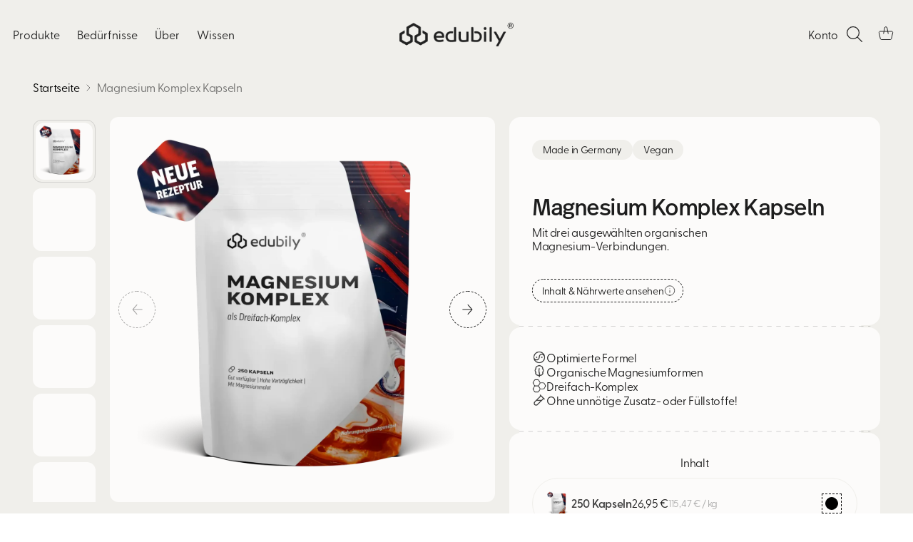

--- FILE ---
content_type: text/css
request_url: https://edubily.de/cdn/shop/t/615/assets/bd-product.css?v=27141851098446002021765444579
body_size: 2534
content:
.template-product{background-color:var(--bg-white)}.bd-product{margin:0 auto;padding-bottom:5.25rem;padding-inline:0;background-color:var(--bg-white);width:100%;max-width:100%}.bd-product .product__controls-group{display:none!important}.bd-product .product__breadcrumbs:has(.breadcrumbs:empty){margin:0!important}.bd-product.popup-active{position:relative;z-index:11111}.bd-product .product .product__breadcrumbs{margin:0}.bd-product .product__media-item{background-color:var(--bg-half-white);border-radius:.75rem;overflow:hidden}.bd-product .product-thumbnails{grid-gap:1.16625rem;display:flex;overflow-y:auto;margin:0 -1.125rem;padding:1.25rem 1.125rem .25rem}.bd-product .product-thumbnails__item-link .image{border-radius:.75rem;box-shadow:unset;background:#fcfbfa}.bd-product .product-main-swiper .media{background:#fcfbfa}.bd-product .product-main-swiper{border-radius:.75rem}.bd-product .product__details--grid-item{border-radius:1rem;background-color:var( --bg-half-white);padding:1.75rem 1.5rem}.bd-product .product__meta-line-svg{display:flex;justify-content:center;max-width:95%;margin:0 auto}.bd-product .heading-md{margin:0}.bd-product .product__certification--inner{display:flex;align-items:center;justify-content:start;grid-gap:.375rem;border-radius:624.9375rem;background-color:var(--bg-white);padding:.3125rem .9375rem;max-width:fit-content}.bd-product .product__certification--inner:has(.logo){padding:.25rem .625rem .25rem .25rem}.bd-product .product__certification--inner .logo{max-width:1.125rem;flex:1.125rem}.bd-product .main-product__certification{display:flex;flex-wrap:wrap;gap:.375rem;margin-bottom:1.5rem}.bd-product button.main-product__nutrition-btn.p-sm{display:flex;align-items:center;grid-gap:.5rem;border-radius:624.9375rem;border:.05rem dashed var(--color-dim-black);padding:.25rem .55rem;cursor:pointer;margin-top:1.5rem}.bd-product .main-product__nutrition-btn .svg{max-width:1rem;flex:1rem}.bd-product .shipping-badge_icon svg,.bd-product .payment-icon svg,.bd-product .subscription-plan-info__list-icon svg,.bd-product .main-product__nutrition-btn svg{width:100%;height:100%;display:block}.bd-product .main-product__benefit-item{display:flex;align-items:center;grid-gap:.875rem}.bd-product .product__meta{margin-top:1.5rem}.bd-product .product-form__controls-group--submit{margin:0}.bd-product .benefit-icon{max-width:1rem;flex:1rem}.bd-product .shipping-badge .payment-icon{max-width:2.375rem;flex:0 0 2.375rem}.bd-product .benefit-icon img,.bd-product .product-option__variant-info img,.bd-product .product-option__variant-img img,.bd-product .product__certification--inner .logo img{width:100%;height:100%;display:block;object-fit:cover}.bd-product .main-product__benefits{display:flex;flex-direction:column;grid-gap:.9375rem}.bd-product span.subscription-saving-badge__text.p-sm{background-color:var(--bg-white);padding:.4375rem .695rem;border-radius:624.94rem;display:inline-block;margin-bottom:.75rem}.bd-product .subscription-plan-info__list-item{list-style:none;display:flex;align-items:center;grid-gap:.5rem}.bd-product .subscription-plan-info__title.heading-sm{margin-bottom:.75rem;letter-spacing:-.04rem}.bd-product .subscription-plan-info__list{margin:0;padding:0;display:flex;flex-direction:column;grid-gap:.375rem;margin-bottom:1.5rem}.bd-product .subscription-option{border-radius:624.9375rem;border:.0375rem solid #E9E8E3;margin-bottom:.75rem}.bd-product .subscription-option__label{display:flex;align-items:center;justify-content:space-between;grid-gap:1rem;padding:.88rem 1rem .88rem 1.375rem;height:3.5rem;cursor:pointer;width:100%}.bd-product .subscription-option__label-btn{display:flex;align-items:center;justify-content:space-between;grid-gap:1rem;width:100%;height:100%;background-color:transparent}.bd-product .subscription-toggle{position:relative;display:inline-block;width:3.375rem;height:1.75rem;cursor:pointer}.bd-product .subscription-toggle__input{display:none}.bd-product .subscription-toggle__slider{position:absolute;top:0;right:0;bottom:0;left:0;border:.0375rem dashed var(--bg-black);border-radius:624.9375rem;transition:all .3s ease}.bd-product .subscription-toggle__slider:before{content:"";position:absolute;top:50%;left:.2rem;transform:translateY(-50%);width:1.13rem;height:1.13rem;background:#fff;border:.0625rem solid var(--bg-black);border-radius:50%;transition:all .3s ease}.bd-product .subscription-plan-info__list-icon{max-width:1rem;flex:1rem}.bd-product .subscription-plan-info__list-text.p-md{flex:1;color:#3b3b3b}.bd-product .subscription-toggle__input:checked+.subscription-toggle__slider:before{content:"";left:calc(100% - 1.4rem);width:1.2rem;height:1.2rem;background-color:var(--color-full-black);background-image:url("data:image/svg+xml;utf8,<svg width='10' height='8' viewBox='0 0 10 8' xmlns='http://www.w3.org/2000/svg'><path d='M1 4.5L3.42467 7L8.99609 1' stroke='%23F0EFEB' stroke-width='0.8' stroke-linecap='round'/></svg>");background-repeat:no-repeat;background-position:center;background-size:70%}.bd-product .custom-radio-grid{display:flex;align-items:center;flex-direction:row-reverse;justify-content:space-between;gap:.8rem;cursor:pointer;position:relative}.bd-product .lieferintervall{flex-wrap:wrap;justify-content:center;align-items:center;gap:.75rem;margin-bottom:.875rem}.bd-product .custom-radio{display:flex;align-items:center;border-radius:624.9375rem;flex-direction:row-reverse;justify-content:space-between;gap:.375rem;cursor:pointer;padding:.5625rem 1.1875rem .5625rem 1rem;border:.0375rem solid #F0EFEB;position:relative}.bd-product .variant-wrapper .custom-radio{height:3.5rem}.bd-product .custom-radio input{display:none}.bd-product .lieferintervall .custom-radio{border:unset;padding:0;flex-direction:row}.bd-product .lieferintervall .custom-radio-grid{flex-direction:row;flex-wrap:wrap}.bd-product .custom-radio__circle{width:1.125rem;height:1.125rem;border:.0625rem solid var(--color-full-black);border-radius:50%;display:inline-block;position:relative;transition:all .3s ease}.bd-product .lieferintervall .custom-radio__circle{min-width:1.125rem}.bd-product .custom-radio input:checked+.custom-radio__circle{background-color:var(--color-full-black);border-color:var(--color-full-black)}.bd-product .custom-radio input:checked+.custom-radio__circle:after{content:"";position:absolute;top:50%;left:50%;width:.625rem;height:.5rem;transform:translate(-50%,-50%) rotate(0);background-image:url("data:image/svg+xml;utf8,<svg width='10' height='8' xmlns='http://www.w3.org/2000/svg'><path d='M1 4.5L3.4 7L9 1' stroke='%23fff' stroke-width='1.2' stroke-linecap='round' fill='none'/></svg>");background-size:contain;background-repeat:no-repeat;background-color:var(--color-full-black)}.bd-product .shipping-badge__icon-text{display:flex;align-items:center;gap:.5rem;padding:.375rem .75rem}.bd-product .shipping-badge_with-icon{display:flex;align-items:center;gap:.75rem}.bd-product .payment-icon-main{display:flex;align-items:center;gap:.25rem}.bd-product .shipping-badge_icon{max-width:1.5rem;flex:0 0 1.5rem}.bd-product .shipping-badge{margin-top:1rem}.bd-product .shipping-badge_-item{display:flex;flex-direction:column}.bd-product .input-radio{display:none}.bd-product .product-option__variant-radio{width:1.125rem;height:1.125rem;border:.0625rem solid var(--color-full-black);outline:.0625rem dashed var(--color-full-black);outline-offset:.25rem;border-radius:50%;display:inline-block;position:relative;transition:all .3s ease}.bd-product input:checked+.product-option__variant-radio{background-color:var(--color-full-black)}.bd-product input:checked+.product-option__variant-radio:after{content:"";position:absolute;top:50%;left:50%;width:.625rem;height:.5rem;transform:translate(-50%,-50%);background-image:url("data:image/svg+xml;utf8,<svg width='10' height='8' xmlns='http://www.w3.org/2000/svg'><path d='M1 4.5L3.4 7L9 1' stroke='%23fff' stroke-width='1.2' stroke-linecap='round' fill='none'/></svg>");background-size:contain;background-repeat:no-repeat}.bd-product .product-option__variant-img{max-width:2.25rem;flex:2.25rem;aspect-ratio:1 / 1}.bd-product .product-option__variant-info{display:flex;flex:1;align-items:center;grid-gap:.625rem}.bd-product .product-option__variant-price{display:flex;align-items:center;flex-wrap:wrap;grid-gap:.2rem .5rem}.bd-product .variant-unit-price{opacity:.4;color:#3b3b3b}.bd-product .variant-wrapper{display:flex;flex-direction:column;grid-gap:.75rem}.bd-product .product-unit-price{margin-top:1rem;color:#3b3b3b;text-align:center;opacity:.4;font-size:.875rem}.bd-product .product-unit-price p,.bd-product .product-unit-price span,.bd-product .product-unit-price li{font-family:inherit;font-weight:inherit;font-size:inherit;line-height:inherit;letter-spacing:inherit}.bd-product .variant-selected{border-radius:9624.9375rem;border:.0375rem solid #E9E8E3;background:var(--bg-white);height:3.5rem;display:flex;justify-content:center;align-items:center;margin-bottom:1.5rem}.bd-product .variant-dropdown__variant-info{display:flex;align-items:center;justify-content:space-between;padding:.625rem 1rem;cursor:pointer;width:100%;height:100%}.bd-product .variant-dropdown__variant-info--inner{grid-gap:.5625rem;display:flex;align-items:center}.bd-product .variant-popup--input{display:none}.bd-product .variant-popup .variant-list{display:flex;flex-direction:column;grid-gap:.625rem}.bd-product .bd-product.hidden:after,.bd-product .variant-overlay.open:after{content:"";position:fixed;top:0;left:0;width:100%;height:100%;background:#22222269;-webkit-backdrop-filter:blur(.71875rem);backdrop-filter:blur(.71875rem);z-index:1}.bd-product .variant-dropdown__popup.open{display:block}.bd-product .variant-dropdown__popup{display:none;position:fixed;top:50%;left:50%;transform:translate(-50%,-50%);max-width:21.25rem;width:100%;margin:0;z-index:1}.bd-product .variant-dropdown__popup-inner{border-radius:1.25rem;border:.1rem solid #E9E8E3;background:var(--bg-half-white);padding:1.5rem;overflow-y:scroll;max-height:32.5rem;scroll-behavior:none}.bd-product .variant-dropdown__grid-item{border-radius:.625rem;border:.1rem solid var( --bg-white);background:var( --bg-half-white);padding:.75rem;height:100%}.bd-product .variant-dropdown__popup-inner::-webkit-scrollbar{display:none}.bd-product .close-popup{max-width:1rem;margin:1.625rem auto 0;display:block;cursor:pointer}.bd-product .product__meta-line-svg svg,.bd-product .close-popup svg{width:100%;height:100%;display:block}.bd-product .variant-option:has(.variant-popup--input:checked){background:var( --bg-white)}.bd-product .variant-popup.variant-option{cursor:pointer;border-radius:624.9375rem;background:transparent;padding:.375rem;height:3.25rem;display:flex;justify-content:center;align-items:center}.bd-product .product-thumbnails::-webkit-scrollbar{display:none}.bd-product .product-thumbnails__item{min-width:4.5rem}.bd-product .product__title{margin:.75rem 0 .5rem}.bd-product .main-produkt_teaser p{font-size:inherit;line-height:inherit;letter-spacing:inherit;font-weight:inherit;margin:0 0 12px}.bd-product .main-produkt_teaser p:last-child{margin:0}.bd-product .main-produkt_teaser{display:block}.bd-product .product__meta .shopify-app-block{margin-bottom:0}.bd-product .option__variant-value{color:#3d3d3d;text-align:left;font-size:.875rem;font-style:normal;font-weight:600;line-height:120%;letter-spacing:-.0175rem;display:-webkit-box;-webkit-line-clamp:1;-webkit-box-orient:vertical;overflow:hidden;text-overflow:ellipsis}.bd-product .product-form__item .btn,.bd-product .klaviyo-bis-trigger{padding:1.21875rem 1.25rem;text-align:center;font-size:.875rem;font-style:normal;font-weight:400;line-height:120%;letter-spacing:-.0175rem;height:3.5rem}.bd-product .product-form__item .btn p,.bd-product .product-form__item .btn span{text-align:center;font-size:.875rem;font-style:normal;font-weight:400;line-height:120%;letter-spacing:-.0175rem}.bd-product .product__media-item img{width:100%;height:100%;display:block;object-fit:cover}.bd-product .bd-main-product-tag{padding:.3125rem .78125rem .4375rem}.bd-product .product__media-container .product__media{position:relative}.bd-product .ruk_rating_snippet{margin:0 0 .75rem}.bd-product .product-form__controls-group--submit{margin:0;position:relative}.bd-product .loading__spinner{width:1.25rem;height:1.25rem;position:absolute;top:50%;left:50%;transform:translate(-50%,-50%)}.bd-product .product-form__cart-submit.loading{opacity:0;visibility:hidden}.bd-product .product-form__cart-submit.loading+.loading__spinner.hidden{display:block!important}.bd-product .pdp-media{display:flex;width:100%;gap:1.25rem;align-items:start;flex-direction:column-reverse}html:not(.no-js):not(.prefers-reduced-motion) .animation .pdp-media .product-thumbnails__item.animation-fade-up-reveal:not(.animation-initialized){opacity:1}.bd-product .product-main-swiper{width:100%}.bd-product .product-thumbs-swiper{width:5.5rem;height:auto;overflow:hidden;padding:.25rem 0 0;z-index:0}.bd-product .product-main-swiper{z-index:0}.bd-product .product-thumbs-swiper .swiper-slide{width:100%;height:fit-content!important}.bd-product .thumb-img{display:block;width:100%;height:100%}.bd-product .product-thumbs-swiper .swiper-slide-thumb-active .product-thumbnails__item{padding:.1875rem;border:.05rem solid #3B3B3B29;border-radius:.75rem}.bd-product .variant-dropdown__variant-info .variant-icon{display:flex}.bd-product .variant-dropdown--single .variant-selected{background:transparent}.bd-template-product .product__breadcrumbs{margin-top:.75rem}.bd_product-option_name{text-align:center;display:block;margin:0 0 .75rem}.bd-media-gallery-btn{position:absolute;top:50%;transform:translateY(-50%);z-index:1;cursor:pointer}.bd-media-gallery-btn.arrow-btn svg{transform:rotate(45deg)}.bd-media-gallery-prev{left:.75rem}.bd-media-gallery-next{right:.75rem}.variant-wrapper{margin-bottom:1.5rem}.product-flavor>*:last-child{margin-bottom:0rem}.PDP-review__section{display:block;width:fit-content}.product-flavor .variant-price{font-size:.875rem}@media (max-width: 1023px){.bd-product .pdp-media{grid-template-columns:1fr}.bd-product .product-thumbs-swiper{width:100%}.bd-product .product-thumbs-swiper .swiper-slide{width:auto}}@media (min-width: 45em){.bd-product .variant-dropdown__popup{max-width:32.5rem}.bd-main-product-tag .bd-product-tag{padding:.375rem .78125rem .4375rem}.bd-product .variant-dropdown__grid-item{padding:1.5rem}.bd-product .variant-unit-price{display:block}}@media screen and (min-width:60em){.bd-product .product-thumbs-swiper{height:var(--product-swiper-height)}.bd-product .product__meta{margin-left:1.25rem}.bd-product .product__top{display:flex}.bd-product .product__meta{position:sticky;top:0rem}.bd-product .product__media{flex:1}.bd-product .product__details{max-width:50%;flex:50%}.bd-product .product__meta{margin-top:0rem}.bd-product .product__media-container{max-width:50%;flex:50%}.bd-product .product__certification--inner{padding:.39rem .9375rem}.bd-product .main-product__certification{grid-gap:.5rem;margin-bottom:2.3rem}.bd-product button.main-product__nutrition-btn.p-sm{margin-top:2.3rem;padding:.44rem .625rem .44rem .8rem}.bd-product .product__details--grid-item{padding:2rem}.bd-product .benefit-icon{max-width:1.25rem;flex:1.25rem}.bd-product p.option__variant-value{font-size:1rem}.bd-product span.subscription-saving-badge__text.p-sm{font-size:.875rem}.bd-product span.subscription-saving-badge__text.p-sm{padding:.57rem .65rem;margin-bottom:.75rem}.bd-product .subscription-plan-info__list{grid-gap:.625rem}.bd-product .subscription-toggle{height:1.625rem}.bd-product .subscription-option__label{padding:1.125rem 1.875rem 1.125rem 1.75rem;height:4.5rem}.bd-product .product__title{margin-top:.75rem}.bd-product .main-produkt_teaser{max-width:19.4375rem}.bd-product .main-product__benefits{grid-gap:1.125rem}.bd-product .custom-radio{padding:1.125rem 1.625rem 1.125rem 1.125rem}.bd-product .product-unit-price{margin-top:.75rem;text-align:center}.bd-product .subscription-plan-info__title.heading-sm{margin-bottom:.75rem;letter-spacing:-.05rem;max-width:77%}.bd-product .product-form__item .btn p,.bd-product .product-form__item .btn span{font-size:1rem;line-height:124%;letter-spacing:-.02rem}.bd-product .product-form__item .btn,.bd-product .klaviyo-bis-trigger{padding:1.625rem 1.25rem;font-size:1rem;line-height:124%;letter-spacing:-.02rem;height:4.5rem}.bd-product .pdp-media{display:grid;grid-template-columns:5.5rem 1fr;width:100%;gap:1.25rem;align-items:start}.bd-product .variant-selected,.bd-product .variant-wrapper .custom-radio{height:4.5rem}}@media screen and (min-width:80em){.product[data-enable-sticky-product-details=true] .product__media-container,.product[data-enable-sticky-product-details=true] .product__details{position:sticky;top:0}.bd-product{margin:0 auto;padding-bottom:7.5rem}.bd-product .product__top{align-items:start}.bd-product .product__details{max-width:33.75rem;flex:33.75rem}.bd-product .product__media-container{flex:1;display:flex;flex-direction:row-reverse;grid-gap:1.25rem;height:fit-content;max-width:unset}.bd-product .product-thumbnails::-webkit-scrollbar{display:none}.bd-product .product-thumbnails{margin:0;gap:.5rem;flex-direction:column;display:flex;max-width:5.5rem;flex:5.5rem;padding:0;max-height:39.25rem;overflow-x:auto}.bd-product .product__media-item{height:100%;min-height:39.25rem;aspect-ratio:unset}}
/*# sourceMappingURL=/cdn/shop/t/615/assets/bd-product.css.map?v=27141851098446002021765444579 */


--- FILE ---
content_type: text/javascript; charset=utf-8
request_url: https://edubily.de/products/magnesiumkapseln.js
body_size: 1400
content:
{"id":15393076445449,"title":"Magnesium Komplex Kapseln","handle":"magnesiumkapseln","description":"","published_at":"2025-10-26T23:10:39+01:00","created_at":"2025-10-26T13:28:12+01:00","vendor":"edubily GmbH","type":"","tags":[],"price":1695,"price_min":1695,"price_max":2695,"available":true,"price_varies":true,"compare_at_price":null,"compare_at_price_min":0,"compare_at_price_max":0,"compare_at_price_varies":false,"variants":[{"id":56505081921801,"title":"250 Kapseln","option1":"250 Kapseln","option2":null,"option3":null,"sku":"EDU-B-153","requires_shipping":true,"taxable":true,"featured_image":{"id":78169999048969,"product_id":15393076445449,"position":1,"created_at":"2025-11-20T14:28:05+01:00","updated_at":"2026-01-21T09:28:29+01:00","alt":"#Inhalt_250 Kapseln","width":1620,"height":1620,"src":"https:\/\/cdn.shopify.com\/s\/files\/1\/0008\/7415\/1991\/files\/Magnesium-Komplex-250-01.webp?v=1768984109","variant_ids":[56505081921801]},"available":true,"name":"Magnesium Komplex Kapseln - 250 Kapseln","public_title":"250 Kapseln","options":["250 Kapseln"],"price":2695,"weight":300,"compare_at_price":null,"inventory_management":"shopify","barcode":"","featured_media":{"alt":"#Inhalt_250 Kapseln","id":67444008681737,"position":1,"preview_image":{"aspect_ratio":1.0,"height":1620,"width":1620,"src":"https:\/\/cdn.shopify.com\/s\/files\/1\/0008\/7415\/1991\/files\/Magnesium-Komplex-250-01.webp?v=1768984109"}},"quantity_rule":{"min":1,"max":null,"increment":1},"unit_price":11547,"unit_price_measurement":{"measured_type":"weight","quantity_value":"233.4","quantity_unit":"g","reference_value":1,"reference_unit":"kg"},"quantity_price_breaks":[],"requires_selling_plan":false,"selling_plan_allocations":[{"price_adjustments":[{"position":1,"price":2560}],"price":2560,"compare_at_price":2695,"per_delivery_price":2560,"unit_price":10968,"selling_plan_id":689801265417,"selling_plan_group_id":"01bf3cdf5cf7619f96b071de79b22b3aa6615dca"},{"price_adjustments":[{"position":1,"price":2560}],"price":2560,"compare_at_price":2695,"per_delivery_price":2560,"unit_price":10968,"selling_plan_id":689801298185,"selling_plan_group_id":"dfcd9dda20cb3a12b38e5df6aca5720421fd09d8"},{"price_adjustments":[{"position":1,"price":2560}],"price":2560,"compare_at_price":2695,"per_delivery_price":2560,"unit_price":10968,"selling_plan_id":689801330953,"selling_plan_group_id":"b95fc15e4bd1976d13295acb679d5ff679fb2a89"}]},{"id":56336928571657,"title":"120 Kapseln","option1":"120 Kapseln","option2":null,"option3":null,"sku":"EDU-249","requires_shipping":true,"taxable":true,"featured_image":{"id":77708691243273,"product_id":15393076445449,"position":2,"created_at":"2025-10-26T13:31:19+01:00","updated_at":"2026-01-21T09:28:29+01:00","alt":"#Inhalt_120 Kapseln","width":1620,"height":1620,"src":"https:\/\/cdn.shopify.com\/s\/files\/1\/0008\/7415\/1991\/files\/Magnesium-Komplex-120-01.webp?v=1768984109","variant_ids":[56336928571657]},"available":true,"name":"Magnesium Komplex Kapseln - 120 Kapseln","public_title":"120 Kapseln","options":["120 Kapseln"],"price":1695,"weight":300,"compare_at_price":null,"inventory_management":"shopify","barcode":"4260536513030","featured_media":{"alt":"#Inhalt_120 Kapseln","id":67008160366857,"position":2,"preview_image":{"aspect_ratio":1.0,"height":1620,"width":1620,"src":"https:\/\/cdn.shopify.com\/s\/files\/1\/0008\/7415\/1991\/files\/Magnesium-Komplex-120-01.webp?v=1768984109"}},"quantity_rule":{"min":1,"max":null,"increment":1},"unit_price":15120,"unit_price_measurement":{"measured_type":"weight","quantity_value":"112.1","quantity_unit":"g","reference_value":1,"reference_unit":"kg"},"quantity_price_breaks":[],"requires_selling_plan":false,"selling_plan_allocations":[{"price_adjustments":[{"position":1,"price":1610}],"price":1610,"compare_at_price":1695,"per_delivery_price":1610,"unit_price":14362,"selling_plan_id":689801265417,"selling_plan_group_id":"01bf3cdf5cf7619f96b071de79b22b3aa6615dca"},{"price_adjustments":[{"position":1,"price":1610}],"price":1610,"compare_at_price":1695,"per_delivery_price":1610,"unit_price":14362,"selling_plan_id":689801298185,"selling_plan_group_id":"dfcd9dda20cb3a12b38e5df6aca5720421fd09d8"},{"price_adjustments":[{"position":1,"price":1610}],"price":1610,"compare_at_price":1695,"per_delivery_price":1610,"unit_price":14362,"selling_plan_id":689801330953,"selling_plan_group_id":"b95fc15e4bd1976d13295acb679d5ff679fb2a89"}]}],"images":["\/\/cdn.shopify.com\/s\/files\/1\/0008\/7415\/1991\/files\/Magnesium-Komplex-250-01.webp?v=1768984109","\/\/cdn.shopify.com\/s\/files\/1\/0008\/7415\/1991\/files\/Magnesium-Komplex-120-01.webp?v=1768984109","\/\/cdn.shopify.com\/s\/files\/1\/0008\/7415\/1991\/files\/Magnesium-Komplex-120-02.webp?v=1768984109","\/\/cdn.shopify.com\/s\/files\/1\/0008\/7415\/1991\/files\/Magnesium-Komplex-120-03.webp?v=1768984109","\/\/cdn.shopify.com\/s\/files\/1\/0008\/7415\/1991\/files\/Magnesium-Komplex-120-04.webp?v=1768984109","\/\/cdn.shopify.com\/s\/files\/1\/0008\/7415\/1991\/files\/Magnesium-Komplex-120-05.webp?v=1768984109","\/\/cdn.shopify.com\/s\/files\/1\/0008\/7415\/1991\/files\/EDU-249-190x70-Magnesium-120Kps-neu-vs-alt.webp?v=1768984109","\/\/cdn.shopify.com\/s\/files\/1\/0008\/7415\/1991\/files\/Magnesium-Komplex-120-07.webp?v=1768984109","\/\/cdn.shopify.com\/s\/files\/1\/0008\/7415\/1991\/files\/Magnesium-Komplex-120-08.webp?v=1768984109","\/\/cdn.shopify.com\/s\/files\/1\/0008\/7415\/1991\/files\/Magnesium-Komplex-120-09.webp?v=1768984109","\/\/cdn.shopify.com\/s\/files\/1\/0008\/7415\/1991\/files\/Magnesium-Komplex-120-10.webp?v=1768984109","\/\/cdn.shopify.com\/s\/files\/1\/0008\/7415\/1991\/files\/Magnesium-Komplex-250-02.webp?v=1765594356","\/\/cdn.shopify.com\/s\/files\/1\/0008\/7415\/1991\/files\/Magnesium-Komplex-250-03.webp?v=1765594356","\/\/cdn.shopify.com\/s\/files\/1\/0008\/7415\/1991\/files\/Magnesium-Komplex-250-04.webp?v=1765594356","\/\/cdn.shopify.com\/s\/files\/1\/0008\/7415\/1991\/files\/Magnesium-Komplex-250-05.webp?v=1765594356","\/\/cdn.shopify.com\/s\/files\/1\/0008\/7415\/1991\/files\/EDU-B-153-L-Magnesium-250Kps-neu-vs-alt.webp?v=1765594404","\/\/cdn.shopify.com\/s\/files\/1\/0008\/7415\/1991\/files\/Magnesium-Komplex-250-07.webp?v=1765594404","\/\/cdn.shopify.com\/s\/files\/1\/0008\/7415\/1991\/files\/Magnesium-Komplex-250-08.webp?v=1765594404","\/\/cdn.shopify.com\/s\/files\/1\/0008\/7415\/1991\/files\/Magnesium-Komplex-250-09.webp?v=1765594404","\/\/cdn.shopify.com\/s\/files\/1\/0008\/7415\/1991\/files\/Magnesium-Komplex-250-10.webp?v=1765594404"],"featured_image":"\/\/cdn.shopify.com\/s\/files\/1\/0008\/7415\/1991\/files\/Magnesium-Komplex-250-01.webp?v=1768984109","options":[{"name":"Inhalt","position":1,"values":["250 Kapseln","120 Kapseln"]}],"url":"\/products\/magnesiumkapseln","media":[{"alt":"#Inhalt_250 Kapseln","id":67444008681737,"position":1,"preview_image":{"aspect_ratio":1.0,"height":1620,"width":1620,"src":"https:\/\/cdn.shopify.com\/s\/files\/1\/0008\/7415\/1991\/files\/Magnesium-Komplex-250-01.webp?v=1768984109"},"aspect_ratio":1.0,"height":1620,"media_type":"image","src":"https:\/\/cdn.shopify.com\/s\/files\/1\/0008\/7415\/1991\/files\/Magnesium-Komplex-250-01.webp?v=1768984109","width":1620},{"alt":"#Inhalt_120 Kapseln","id":67008160366857,"position":2,"preview_image":{"aspect_ratio":1.0,"height":1620,"width":1620,"src":"https:\/\/cdn.shopify.com\/s\/files\/1\/0008\/7415\/1991\/files\/Magnesium-Komplex-120-01.webp?v=1768984109"},"aspect_ratio":1.0,"height":1620,"media_type":"image","src":"https:\/\/cdn.shopify.com\/s\/files\/1\/0008\/7415\/1991\/files\/Magnesium-Komplex-120-01.webp?v=1768984109","width":1620},{"alt":"#Inhalt_120 Kapseln","id":67008160399625,"position":3,"preview_image":{"aspect_ratio":1.0,"height":1620,"width":1620,"src":"https:\/\/cdn.shopify.com\/s\/files\/1\/0008\/7415\/1991\/files\/Magnesium-Komplex-120-02.webp?v=1768984109"},"aspect_ratio":1.0,"height":1620,"media_type":"image","src":"https:\/\/cdn.shopify.com\/s\/files\/1\/0008\/7415\/1991\/files\/Magnesium-Komplex-120-02.webp?v=1768984109","width":1620},{"alt":"#Inhalt_120 Kapseln","id":67008160432393,"position":4,"preview_image":{"aspect_ratio":1.0,"height":1620,"width":1620,"src":"https:\/\/cdn.shopify.com\/s\/files\/1\/0008\/7415\/1991\/files\/Magnesium-Komplex-120-03.webp?v=1768984109"},"aspect_ratio":1.0,"height":1620,"media_type":"image","src":"https:\/\/cdn.shopify.com\/s\/files\/1\/0008\/7415\/1991\/files\/Magnesium-Komplex-120-03.webp?v=1768984109","width":1620},{"alt":"#Inhalt_120 Kapseln","id":67008160465161,"position":5,"preview_image":{"aspect_ratio":1.0,"height":1620,"width":1620,"src":"https:\/\/cdn.shopify.com\/s\/files\/1\/0008\/7415\/1991\/files\/Magnesium-Komplex-120-04.webp?v=1768984109"},"aspect_ratio":1.0,"height":1620,"media_type":"image","src":"https:\/\/cdn.shopify.com\/s\/files\/1\/0008\/7415\/1991\/files\/Magnesium-Komplex-120-04.webp?v=1768984109","width":1620},{"alt":"#Inhalt_120 Kapseln","id":67008160497929,"position":6,"preview_image":{"aspect_ratio":1.0,"height":1620,"width":1620,"src":"https:\/\/cdn.shopify.com\/s\/files\/1\/0008\/7415\/1991\/files\/Magnesium-Komplex-120-05.webp?v=1768984109"},"aspect_ratio":1.0,"height":1620,"media_type":"image","src":"https:\/\/cdn.shopify.com\/s\/files\/1\/0008\/7415\/1991\/files\/Magnesium-Komplex-120-05.webp?v=1768984109","width":1620},{"alt":"#Inhalt_120 Kapseln","id":67669247623433,"position":7,"preview_image":{"aspect_ratio":1.0,"height":2250,"width":2250,"src":"https:\/\/cdn.shopify.com\/s\/files\/1\/0008\/7415\/1991\/files\/EDU-249-190x70-Magnesium-120Kps-neu-vs-alt.webp?v=1768984109"},"aspect_ratio":1.0,"height":2250,"media_type":"image","src":"https:\/\/cdn.shopify.com\/s\/files\/1\/0008\/7415\/1991\/files\/EDU-249-190x70-Magnesium-120Kps-neu-vs-alt.webp?v=1768984109","width":2250},{"alt":"#Inhalt_120 Kapseln","id":67008160563465,"position":8,"preview_image":{"aspect_ratio":1.0,"height":1620,"width":1620,"src":"https:\/\/cdn.shopify.com\/s\/files\/1\/0008\/7415\/1991\/files\/Magnesium-Komplex-120-07.webp?v=1768984109"},"aspect_ratio":1.0,"height":1620,"media_type":"image","src":"https:\/\/cdn.shopify.com\/s\/files\/1\/0008\/7415\/1991\/files\/Magnesium-Komplex-120-07.webp?v=1768984109","width":1620},{"alt":"#Inhalt_120 Kapseln","id":67008160596233,"position":9,"preview_image":{"aspect_ratio":1.0,"height":1620,"width":1620,"src":"https:\/\/cdn.shopify.com\/s\/files\/1\/0008\/7415\/1991\/files\/Magnesium-Komplex-120-08.webp?v=1768984109"},"aspect_ratio":1.0,"height":1620,"media_type":"image","src":"https:\/\/cdn.shopify.com\/s\/files\/1\/0008\/7415\/1991\/files\/Magnesium-Komplex-120-08.webp?v=1768984109","width":1620},{"alt":"#Inhalt_120 Kapseln","id":67008160629001,"position":10,"preview_image":{"aspect_ratio":1.0,"height":1620,"width":1620,"src":"https:\/\/cdn.shopify.com\/s\/files\/1\/0008\/7415\/1991\/files\/Magnesium-Komplex-120-09.webp?v=1768984109"},"aspect_ratio":1.0,"height":1620,"media_type":"image","src":"https:\/\/cdn.shopify.com\/s\/files\/1\/0008\/7415\/1991\/files\/Magnesium-Komplex-120-09.webp?v=1768984109","width":1620},{"alt":"#Inhalt_120 Kapseln","id":67008160661769,"position":11,"preview_image":{"aspect_ratio":1.0,"height":1620,"width":1620,"src":"https:\/\/cdn.shopify.com\/s\/files\/1\/0008\/7415\/1991\/files\/Magnesium-Komplex-120-10.webp?v=1768984109"},"aspect_ratio":1.0,"height":1620,"media_type":"image","src":"https:\/\/cdn.shopify.com\/s\/files\/1\/0008\/7415\/1991\/files\/Magnesium-Komplex-120-10.webp?v=1768984109","width":1620},{"alt":"#Inhalt_250 Kapseln","id":67444008714505,"position":12,"preview_image":{"aspect_ratio":1.0,"height":1620,"width":1620,"src":"https:\/\/cdn.shopify.com\/s\/files\/1\/0008\/7415\/1991\/files\/Magnesium-Komplex-250-02.webp?v=1765594356"},"aspect_ratio":1.0,"height":1620,"media_type":"image","src":"https:\/\/cdn.shopify.com\/s\/files\/1\/0008\/7415\/1991\/files\/Magnesium-Komplex-250-02.webp?v=1765594356","width":1620},{"alt":"#Inhalt_250 Kapseln","id":67444008780041,"position":13,"preview_image":{"aspect_ratio":1.0,"height":1620,"width":1620,"src":"https:\/\/cdn.shopify.com\/s\/files\/1\/0008\/7415\/1991\/files\/Magnesium-Komplex-250-03.webp?v=1765594356"},"aspect_ratio":1.0,"height":1620,"media_type":"image","src":"https:\/\/cdn.shopify.com\/s\/files\/1\/0008\/7415\/1991\/files\/Magnesium-Komplex-250-03.webp?v=1765594356","width":1620},{"alt":"#Inhalt_250 Kapseln","id":67444008517897,"position":14,"preview_image":{"aspect_ratio":1.0,"height":1620,"width":1620,"src":"https:\/\/cdn.shopify.com\/s\/files\/1\/0008\/7415\/1991\/files\/Magnesium-Komplex-250-04.webp?v=1765594356"},"aspect_ratio":1.0,"height":1620,"media_type":"image","src":"https:\/\/cdn.shopify.com\/s\/files\/1\/0008\/7415\/1991\/files\/Magnesium-Komplex-250-04.webp?v=1765594356","width":1620},{"alt":"#Inhalt_250 Kapseln","id":67444008616201,"position":15,"preview_image":{"aspect_ratio":1.0,"height":1620,"width":1620,"src":"https:\/\/cdn.shopify.com\/s\/files\/1\/0008\/7415\/1991\/files\/Magnesium-Komplex-250-05.webp?v=1765594356"},"aspect_ratio":1.0,"height":1620,"media_type":"image","src":"https:\/\/cdn.shopify.com\/s\/files\/1\/0008\/7415\/1991\/files\/Magnesium-Komplex-250-05.webp?v=1765594356","width":1620},{"alt":"#Inhalt_250 Kapseln","id":67669249163529,"position":16,"preview_image":{"aspect_ratio":1.0,"height":2250,"width":2250,"src":"https:\/\/cdn.shopify.com\/s\/files\/1\/0008\/7415\/1991\/files\/EDU-B-153-L-Magnesium-250Kps-neu-vs-alt.webp?v=1765594404"},"aspect_ratio":1.0,"height":2250,"media_type":"image","src":"https:\/\/cdn.shopify.com\/s\/files\/1\/0008\/7415\/1991\/files\/EDU-B-153-L-Magnesium-250Kps-neu-vs-alt.webp?v=1765594404","width":2250},{"alt":"#Inhalt_250 Kapseln","id":67444008550665,"position":17,"preview_image":{"aspect_ratio":1.0,"height":1620,"width":1620,"src":"https:\/\/cdn.shopify.com\/s\/files\/1\/0008\/7415\/1991\/files\/Magnesium-Komplex-250-07.webp?v=1765594404"},"aspect_ratio":1.0,"height":1620,"media_type":"image","src":"https:\/\/cdn.shopify.com\/s\/files\/1\/0008\/7415\/1991\/files\/Magnesium-Komplex-250-07.webp?v=1765594404","width":1620},{"alt":"#Inhalt_250 Kapseln","id":67444008747273,"position":18,"preview_image":{"aspect_ratio":1.0,"height":1620,"width":1620,"src":"https:\/\/cdn.shopify.com\/s\/files\/1\/0008\/7415\/1991\/files\/Magnesium-Komplex-250-08.webp?v=1765594404"},"aspect_ratio":1.0,"height":1620,"media_type":"image","src":"https:\/\/cdn.shopify.com\/s\/files\/1\/0008\/7415\/1991\/files\/Magnesium-Komplex-250-08.webp?v=1765594404","width":1620},{"alt":"#Inhalt_250 Kapseln","id":67444008648969,"position":19,"preview_image":{"aspect_ratio":1.0,"height":1620,"width":1620,"src":"https:\/\/cdn.shopify.com\/s\/files\/1\/0008\/7415\/1991\/files\/Magnesium-Komplex-250-09.webp?v=1765594404"},"aspect_ratio":1.0,"height":1620,"media_type":"image","src":"https:\/\/cdn.shopify.com\/s\/files\/1\/0008\/7415\/1991\/files\/Magnesium-Komplex-250-09.webp?v=1765594404","width":1620},{"alt":"#Inhalt_250 Kapseln","id":67444008583433,"position":20,"preview_image":{"aspect_ratio":1.0,"height":1620,"width":1620,"src":"https:\/\/cdn.shopify.com\/s\/files\/1\/0008\/7415\/1991\/files\/Magnesium-Komplex-250-10.webp?v=1765594404"},"aspect_ratio":1.0,"height":1620,"media_type":"image","src":"https:\/\/cdn.shopify.com\/s\/files\/1\/0008\/7415\/1991\/files\/Magnesium-Komplex-250-10.webp?v=1765594404","width":1620}],"requires_selling_plan":false,"selling_plan_groups":[{"id":"01bf3cdf5cf7619f96b071de79b22b3aa6615dca","name":"Lieferung monatlich","options":[{"name":"Recharge Plan ID","position":1,"values":["20267662"]},{"name":"Order Frequency and Unit","position":2,"values":["1-month"]},{"name":"Product Quantity","position":3,"values":["0"]}],"selling_plans":[{"id":689801265417,"name":"Lieferung monatlich","description":null,"options":[{"name":"Recharge Plan ID","position":1,"value":"20267662"},{"name":"Order Frequency and Unit","position":2,"value":"1-month"},{"name":"Product Quantity","position":3,"value":"0"}],"recurring_deliveries":true,"price_adjustments":[{"order_count":null,"position":1,"value_type":"percentage","value":5}]}],"app_id":"294517"},{"id":"dfcd9dda20cb3a12b38e5df6aca5720421fd09d8","name":"Lieferung alle zwei Monate","options":[{"name":"Recharge Plan ID","position":1,"values":["20267663"]},{"name":"Order Frequency and Unit","position":2,"values":["2-month"]},{"name":"Product Quantity","position":3,"values":["0"]}],"selling_plans":[{"id":689801298185,"name":"Lieferung alle zwei Monate","description":null,"options":[{"name":"Recharge Plan ID","position":1,"value":"20267663"},{"name":"Order Frequency and Unit","position":2,"value":"2-month"},{"name":"Product Quantity","position":3,"value":"0"}],"recurring_deliveries":true,"price_adjustments":[{"order_count":null,"position":1,"value_type":"percentage","value":5}]}],"app_id":"294517"},{"id":"b95fc15e4bd1976d13295acb679d5ff679fb2a89","name":"Lieferung alle drei Monate","options":[{"name":"Recharge Plan ID","position":1,"values":["20267664"]},{"name":"Order Frequency and Unit","position":2,"values":["3-month"]},{"name":"Product Quantity","position":3,"values":["0"]}],"selling_plans":[{"id":689801330953,"name":"Lieferung alle drei Monate","description":null,"options":[{"name":"Recharge Plan ID","position":1,"value":"20267664"},{"name":"Order Frequency and Unit","position":2,"value":"3-month"},{"name":"Product Quantity","position":3,"value":"0"}],"recurring_deliveries":true,"price_adjustments":[{"order_count":null,"position":1,"value_type":"percentage","value":5}]}],"app_id":"294517"}]}

--- FILE ---
content_type: text/javascript
request_url: https://edubily.de/cdn/shop/t/615/assets/custom.js?v=140058073855806198131765444575
body_size: 5683
content:
(function(){if(document.addEventListener("DOMContentLoaded",function(){const root=document.documentElement,header=document.querySelector(".bd-header");if(!header)return;const setHeaderHeight=()=>{const h=header.getBoundingClientRect().height;root.style.setProperty("--header-height",Math.max(0,Math.round(h))+"px")};if(document.readyState==="loading"?document.addEventListener("DOMContentLoaded",setHeaderHeight,{once:!0}):setHeaderHeight(),window.addEventListener("load",setHeaderHeight,{once:!0}),window.ResizeObserver){const ro=new ResizeObserver(()=>setHeaderHeight());ro.observe(header),header.querySelectorAll("*").forEach(el=>ro.observe(el))}const onViewportChange=()=>requestAnimationFrame(setHeaderHeight);window.addEventListener("resize",onViewportChange),window.visualViewport&&visualViewport.addEventListener("resize",onViewportChange),window.addEventListener("orientationchange",onViewportChange),document.fonts&&document.fonts.ready&&document.fonts.ready.then(setHeaderHeight);let ticking=!1;window.addEventListener("scroll",()=>{ticking||(ticking=!0,requestAnimationFrame(()=>{setHeaderHeight(),ticking=!1}))},{passive:!0}),document.querySelector("[js-mega-menu-slider]")&&new Swiper("[js-mega-menu-slider]",{slidesPerView:2.7185,spaceBetween:8,watchSlidesProgress:!0,draggable:!0,autoHeight:!1,watchOverflow:!0,threshold:10,mousewheel:{forceToAxis:!0}}),document.querySelector("[js-desk-mega-menu]")&&new Swiper("[js-desk-mega-menu]",{spaceBetween:13,watchSlidesProgress:!0,draggable:!0,autoHeight:!1,watchOverflow:!0,threshold:10,mousewheel:{forceToAxis:!0},breakpoints:{960:{slidesPerView:5,spaceBetween:10},1280:{slidesPerView:7.45,spaceBetween:13}}}),document.querySelectorAll(".navigation__submenu-trigger").forEach(trigger=>{const submenu=trigger.nextElementSibling;submenu&&(trigger.addEventListener("mouseenter",()=>{submenu.classList.add("active")}),trigger.addEventListener("mouseleave",e=>{submenu.contains(e.relatedTarget)||submenu.classList.remove("active")}),submenu.addEventListener("mouseenter",()=>{submenu.classList.add("active")}),submenu.addEventListener("mouseleave",e=>{trigger.contains(e.relatedTarget)||submenu.classList.remove("active")}))}),window.initVariantDropdown=function(){const openBtns=document.querySelectorAll("[js-variant-model]"),overlay=document.querySelector("[js-variant-overlay]"),bdProduct=document.querySelector("[js-bd-product]"),closeBtns=document.querySelectorAll("[js-close-popup]"),allPopups=document.querySelectorAll("[js-variant-popup], [js-chart-size]");function sizeChartScript(){const sizeChartPopup=document.querySelector("[js-chart-size]"),chartSizeOpenBtns=document.querySelectorAll("[js-chart-size-model]"),sizchartOverlay=document.querySelector("[js-sizechart-overlay]"),sizeChartCloseBtns=document.querySelectorAll("[js-size-close-popup]");chartSizeOpenBtns.forEach(btn=>{const chartSizePopup=document.querySelector("[js-chart-size]");btn.addEventListener("click",function(){chartSizePopup&&chartSizePopup.classList.contains("open")?(sizchartOverlay.classList.remove("open"),chartSizePopup.classList.remove("open"),bdProduct.classList.remove("popup-active")):(sizchartOverlay.classList.add("open"),chartSizePopup&&chartSizePopup.classList.add("open"),bdProduct.classList.add("popup-active"))})}),sizeChartCloseBtns.forEach(btn=>{btn.addEventListener("click",function(){sizchartOverlay.classList.remove("open"),sizeChartPopup.classList.remove("open"),bdProduct.classList.remove("popup-active")})}),sizchartOverlay?.addEventListener("click",function(){sizchartOverlay.classList.remove("open"),sizeChartPopup.classList.remove("open"),bdProduct.classList.remove("popup-active")})}sizeChartScript();function togglePopup(targetPopup){targetPopup&&targetPopup.classList.contains("open")?(overlay.classList.remove("open"),targetPopup.classList.remove("open"),bdProduct.classList.remove("popup-active")):(overlay.classList.add("open"),targetPopup&&targetPopup.classList.add("open"),bdProduct.classList.add("popup-active"))}function closeAllPopups(){overlay?.classList.remove("open"),allPopups?.forEach(p=>p.classList.remove("open")),bdProduct?.classList.remove("popup-active")}openBtns.forEach(btn=>{const popup=document.querySelector("[js-variant-popup]");btn.addEventListener("click",()=>togglePopup(popup))}),closeBtns.forEach(btn=>{btn.addEventListener("click",closeAllPopups)}),overlay?.addEventListener("click",closeAllPopups);const selectedImage=document.querySelector("[js-selected-variant-image] img"),selectedValue=document.querySelector("[js-selected-option-value]"),variantPriceEl=document.querySelector("[js-variant-price]"),variantUnitPriceEl=document.querySelector("[js-variant-unit-price]"),variantRadios=document.querySelectorAll(".variant-popup--input, .variant-wrapper input[type=radio]"),variantSelects=document.querySelectorAll("select[data-index]");variantRadios.forEach(radio=>{radio.addEventListener("click",()=>{if(!radio.checked)return;const label=radio.closest("label"),optionName=radio.closest(".product-flavor > div")?.dataset.optionName,optionTitle=label.querySelector("[js-option-value]")?.getAttribute("data-option-title"),variantValue=label.querySelector("[js-option-value]")?.getAttribute("data-option-vlaue")?.trim()||label.querySelector("[data-option-vlaue]")?.getAttribute("data-option-vlaue")?.trim(),variantImage=label.querySelector("[js-variant-image] img")?.getAttribute("src"),variantPrice=label.querySelector(".variant-price"),variantUnitPrice=label.querySelector(".variant-unit-price");if(variantValue){let scopedVariantSelects=variantSelects;radio.closest(".variant-wrapper")?.getAttribute("ed-two-options")&&(scopedVariantSelects=[...variantSelects].filter(select=>select.id===radio.name)),scopedVariantSelects.forEach(select=>{const matchingOption=[...select.options].find(opt=>opt.value.trim()===variantValue);matchingOption&&(matchingOption.selected=!0,select.dispatchEvent(new Event("change",{bubbles:!0})))})}optionName?.includes("Geschmacksrichtungen")&&(selectedImage&&variantImage&&selectedImage.setAttribute("src",variantImage),selectedValue&&optionTitle&&(selectedValue.textContent=optionTitle),closeAllPopups()),variantPriceEl&&variantPrice&&(variantPriceEl.textContent=variantPrice.textContent),variantUnitPriceEl&&variantUnitPrice&&(variantUnitPriceEl.textContent=variantUnitPrice.textContent)})})},initVariantDropdown(),document.querySelector("[bd-how-to-use__swiper]")&&new Swiper("[bd-how-to-use__swiper]",{navigation:{nextEl:".bd-how-to-use__swiper-btn-next",prevEl:".bd-how-to-use__swiper-btn-previus"},breakpoints:{0:{slidesPerView:1,spaceBetween:20},720:{slidesPerView:2,spaceBetween:20},960:{slidesPerView:2,spaceBetween:20}},watchSlidesProgress:!0,draggable:!0,autoHeight:!1,watchOverflow:!0,threshold:10,mousewheel:{forceToAxis:!0}}),document.querySelectorAll(".bd-analyses__togle-btn").forEach(toggle=>{toggle.addEventListener("click",function(){const currentContent=toggle.closest(".bd-analyses__contant-info"),isActive=currentContent.classList.contains("active");document.querySelectorAll(".bd-analyses__contant-info").forEach(content=>{content.classList.remove("active")}),isActive||currentContent.classList.add("active")})});const wrapper=document.querySelector(".bd-our-promise__beta"),btns=document.querySelectorAll("[js-bd-promise-play-btn]");if(wrapper&&btns.length>0){const video=wrapper.querySelector("video");video&&(btns.forEach(btn=>{btn.addEventListener("click",function(){video.paused?(video.play(),wrapper.classList.add("active"),btn.classList.add("active")):(video.pause(),wrapper.classList.remove("active"),btn.classList.remove("active"))})}),video.addEventListener("click",function(){video.pause(),wrapper.classList.remove("active"),btns.forEach(btn=>btn.classList.remove("active"))}))}window.innerWidth<720&&document.querySelector("[js-review-swiper]")&&new Swiper("[js-review-swiper]",{slidesPerView:3,spaceBetween:30,navigation:{nextEl:".review-swiper-btn-next",prevEl:".review-swiper-button-prev"},breakpoints:{0:{slidesPerView:1,spaceBetween:15},720:{slidesPerView:2,spaceBetween:20}},watchSlidesProgress:!0,draggable:!0,autoHeight:!1,watchOverflow:!0,threshold:10,mousewheel:{forceToAxis:!0}});const ingredientsSection=document.querySelector("[js-ingredients-section]");if(ingredientsSection){const container=ingredientsSection.querySelector("[js-product-ingredients]"),swiperContainer3=ingredientsSection.querySelector("[js-product-ingredients-when3]");if(container){let applyCurveTransforms2=function(){swiper2.slides.forEach(slide=>{const p=slide.progress,abs=Math.abs(p),rotate=p*maxRotateDeg,translateY=Math.pow(abs,curveExponent)*maxTranslateYPx,zIndex=Math.round(100-abs*10);slide.style.transform=`translateY(${translateY}px) rotate(${rotate}deg)`,slide.style.zIndex=zIndex,slide.style.opacity=Math.max(.25,1-abs*.15),slide.classList.toggle("is-center",abs<.45),slide.classList.toggle("far-slide",abs>3)})};var applyCurveTransforms=applyCurveTransforms2;const swiper2=new Swiper(container,{slidesPerView:5,spaceBetween:36,loop:!0,centeredSlides:!0,navigation:{nextEl:".js-swiper-btn-next",prevEl:".js-swiper-button-prev"},breakpoints:{0:{slidesPerView:1.3471,spaceBetween:31,centeredSlides:!0},720:{slidesPerView:2,spaceBetween:36,centeredSlides:!0},960:{slidesPerView:5,spaceBetween:36,centeredSlides:!0}},watchSlidesProgress:!0,watchOverflow:!0,threshold:10,init:!1,watchSlidesProgress:!0,draggable:!0,autoHeight:!1,watchOverflow:!0,threshold:10,mousewheel:{forceToAxis:!0}}),maxRotateDeg=-4,maxTranslateYPx=14,curveExponent=2;swiper2.on("progress",applyCurveTransforms2),swiper2.on("setTransition",(s,duration)=>{s.slides.forEach(sl=>{sl.style.transitionDuration=duration+"ms"})}),swiper2.on("slideChangeTransitionEnd",applyCurveTransforms2),swiper2.init(),swiper2.update(),applyCurveTransforms2(),setTimeout(()=>{swiper2.update(),applyCurveTransforms2()},50)}if(swiperContainer3){let applyCurveTransforms2=function(){swiper2.slides.forEach(slide=>{const p=slide.progress,abs=Math.abs(p),rotate=p*maxRotateDeg,translateY=Math.pow(abs,curveExponent)*maxTranslateYPx,zIndex=Math.round(100-abs*10);slide.style.transform=`translateY(${translateY}px) rotate(${rotate}deg)`,slide.style.zIndex=zIndex,slide.style.opacity=Math.max(.25,1-abs*.15),slide.classList.toggle("is-center",abs<.45),slide.classList.toggle("far-slide",abs>3)})};var applyCurveTransforms=applyCurveTransforms2;const swiper2=new Swiper(swiperContainer3,{slidesPerView:3,spaceBetween:36,loop:!0,centeredSlides:!0,navigation:{nextEl:".js-swiper-btn-next",prevEl:".js-swiper-button-prev"},breakpoints:{0:{slidesPerView:1.3471,spaceBetween:31,centeredSlides:!0},720:{slidesPerView:2,spaceBetween:36,centeredSlides:!0},960:{slidesPerView:3,spaceBetween:36,centeredSlides:!0}},watchSlidesProgress:!0,watchOverflow:!0,threshold:10,init:!1,watchSlidesProgress:!0,draggable:!0,autoHeight:!1,watchOverflow:!0,threshold:10,mousewheel:{forceToAxis:!0}}),maxRotateDeg=-4,maxTranslateYPx=14,curveExponent=2;swiper2.on("progress",applyCurveTransforms2),swiper2.on("setTransition",(s,duration)=>{s.slides.forEach(sl=>{sl.style.transitionDuration=duration+"ms"})}),swiper2.on("slideChangeTransitionEnd",applyCurveTransforms2),swiper2.init(),swiper2.update(),applyCurveTransforms2(),setTimeout(()=>{swiper2.update(),applyCurveTransforms2()},50)}}}),document.addEventListener("DOMContentLoaded",function(){const collagenBenefitsSection=document.querySelector("[js-collagen-benefits]");if(!collagenBenefitsSection)return;const COLLAGEN_SLIDER_SELECTOR="[js-collagen-benefits-slider]",DESKTOP_MIN_WIDTH=720;let collagenSwiper=null,collagenResizeTimer=null;function initCollagenSwiper(){const el=collagenBenefitsSection.querySelector(COLLAGEN_SLIDER_SELECTOR);el&&(collagenSwiper||(el.classList.remove("slider-disabled"),collagenSwiper=new Swiper(COLLAGEN_SLIDER_SELECTOR,{slidesPerView:2,spaceBetween:20,loop:!1,allowTouchMove:!0,grabCursor:!0,breakpoints:{720:{slidesPerView:2},1024:{slidesPerView:2.4}},watchSlidesProgress:!0,draggable:!0,autoHeight:!1,watchOverflow:!0,threshold:10,mousewheel:{forceToAxis:!0}})))}function destroyCollagenSwiper(){const el=collagenBenefitsSection.querySelector(COLLAGEN_SLIDER_SELECTOR);el&&(collagenSwiper&&(collagenSwiper.destroy(!0,!0),collagenSwiper=null),el.classList.add("slider-disabled"))}function checkAndToggleCollagenSwiper(){window.innerWidth>=DESKTOP_MIN_WIDTH?initCollagenSwiper():destroyCollagenSwiper()}function onCollagenResize(){clearTimeout(collagenResizeTimer),collagenResizeTimer=setTimeout(checkAndToggleCollagenSwiper,120)}function bindCollagenTabClicks(){const tabs=collagenBenefitsSection.querySelectorAll("[js-collagen-benefit-tag]"),slides=collagenBenefitsSection.querySelectorAll("[js-collagen-benefit-card]");tabs.forEach((tab,index)=>{tab.addEventListener("click",function(){if(tabs.forEach(t=>t.classList.remove("is-active")),this.classList.add("is-active"),collagenSwiper)collagenSwiper.slideTo(index);else{const targetSlide=slides[index];targetSlide&&targetSlide.scrollIntoView({behavior:"smooth",block:"nearest",inline:"center"})}})})}function bindCollagenDescriptionToggle(){collagenBenefitsSection.querySelectorAll("[js-collagen-benefit-card]").forEach(card=>{const chunkAttr=card.dataset.chunkSize,CHUNK_SIZE=parseInt(chunkAttr,10)>0?parseInt(chunkAttr,10):600,desc=card.querySelector("[js-collagen-benefit-description]"),btn=card.querySelector("[js-collagen-benefit-button]");if(!desc||!btn)return;const fullHTML=desc.innerHTML.trim(),total=desc.textContent.trim().length,readMoreText=btn.dataset.readMoreText||btn.textContent.trim()||"Mehr dazu",closeText=btn.dataset.closeText||"schlie\xDFen";if(total<=CHUNK_SIZE){desc.innerHTML=fullHTML,btn.style.display="none";return}let visible=CHUNK_SIZE;desc.innerHTML=truncateHtmlByChars(fullHTML,visible),btn.textContent=readMoreText,btn.style.display="inline-block",btn.addEventListener("click",function(e){e.preventDefault(),btn.textContent===readMoreText?total-visible<=CHUNK_SIZE?(visible=total,desc.innerHTML=fullHTML,btn.textContent=closeText):(visible+=CHUNK_SIZE,desc.innerHTML=truncateHtmlByChars(fullHTML,visible)):(visible=CHUNK_SIZE,desc.innerHTML=truncateHtmlByChars(fullHTML,visible),btn.textContent=readMoreText)})});function truncateHtmlByChars(html,limit){const wrapper=document.createElement("div");wrapper.innerHTML=html;let remaining=limit;const out=document.createElement("div");function walk(node,parent){if(!(remaining<=0)){if(node.nodeType===Node.TEXT_NODE){const text=node.textContent||"";if(!text)return;text.length<=remaining?(parent.appendChild(document.createTextNode(text)),remaining-=text.length):(parent.appendChild(document.createTextNode(text.slice(0,remaining)+"...")),remaining=0)}else if(node.nodeType===Node.ELEMENT_NODE){const clone=node.cloneNode(!1);parent.appendChild(clone),node.childNodes.forEach(child=>walk(child,clone))}}}return wrapper.childNodes.forEach(n=>walk(n,out)),out.innerHTML}}checkAndToggleCollagenSwiper(),bindCollagenTabClicks(),bindCollagenDescriptionToggle(),window.addEventListener("resize",onCollagenResize)}),document.addEventListener("DOMContentLoaded",()=>{document.querySelectorAll("[js-filters-section]").forEach(section=>{const faqSliderSelector="[js-filter-slider]";let faqSwiper=null;function initFaqSwiper(){const el=section.querySelector(faqSliderSelector);!el||el.classList.contains("swiper-initialized")||(faqSwiper=new Swiper(el,{slidesPerView:"auto",centeredSlides:!1,spaceBetween:12,loop:!1,allowTouchMove:!0,grabCursor:!0,breakpoints:{0:{centeredSlides:!1},960:{centeredSlides:!1},1280:{centeredSlides:!1}},watchSlidesProgress:!0,draggable:!0,autoHeight:!1,watchOverflow:!0,threshold:10,mousewheel:{forceToAxis:!0}}))}function initFaqAccordion(){const accordionHeaders=document.querySelectorAll("[js-filter-onclick]"),accordionRemove=document.querySelectorAll("[js-filter-remove]");accordionHeaders&&(accordionHeaders.forEach(header=>{header.addEventListener("click",()=>{const parent=header.closest("[js-filter-accordion-content]");document.querySelectorAll("[js-filter-accordion-content].active").forEach(item=>{item!==parent&&item.classList.remove("active")}),parent.classList.toggle("active")})}),accordionRemove&&accordionRemove.forEach(removeBtn=>{removeBtn.addEventListener("click",()=>{const parent=removeBtn.closest("[js-filter-accordion-content]");parent&&parent.classList.remove("active")})}))}function initFaqFilter(){const buttons=section.querySelectorAll("[js-filter-tab]"),grids=section.querySelectorAll("[js-filter--grid]");!buttons.length||!grids.length||(buttons[0].classList.add("active"),grids.forEach((g,i)=>{g.style.display=i===0?"block":"none"}),buttons.forEach((btn,index)=>{btn.addEventListener("click",()=>{buttons.forEach(b=>b.classList.remove("active")),btn.classList.add("active"),grids.forEach((g,i)=>{g.style.display=i===index?"block":"none"}),faqSwiper&&faqSwiper.slideTo(index)})}))}initFaqSwiper(),initFaqAccordion(),initFaqFilter()})}),document.querySelector(".bd-top-categories"))var swiper=new Swiper("[js-bd-top-categories-swiper-container]",{slidesPerView:4,spaceBetween:20,centeredSlides:!0,loop:!0,slidesPerGroup:1,watchSlidesProgress:!0,draggable:!0,autoHeight:!1,watchOverflow:!0,threshold:10,mousewheel:{forceToAxis:!0,sensitivity:.3},breakpoints:{0:{slidesPerView:1.15,spaceBetween:16},768:{slidesPerView:2,spaceBetween:20},991:{slidesPerView:2.5,spaceBetween:20},1279:{slidesPerView:4,spaceBetween:20}}});const categoriesSection=document.querySelector(".bd-our-categories");if(categoriesSection){var swiper=new Swiper(".bd-our-categories__main-wrapper",{slidesPerView:4,spaceBetween:20,centeredSlides:!0,watchSlidesProgress:!0,draggable:!0,autoHeight:!1,watchOverflow:!0,threshold:10,mousewheel:{forceToAxis:!0},loop:!0,navigation:{nextEl:".swiper-button-next",prevEl:".swiper-button-prev"},breakpoints:{0:{slidesPerView:1.9,spaceBetween:16},767:{slidesPerView:3,spaceBetween:16},1279:{slidesPerView:4,spaceBetween:20}}});document.addEventListener("DOMContentLoaded",function(){let playBtns=categoriesSection.querySelectorAll(".bd-our-categories__icon");playBtns.forEach(function(btn){btn.addEventListener("click",function(){categoriesSection.querySelectorAll(".bd-our-categories__media-wrap video").forEach(function(vid){vid.pause(),vid.currentTime=0}),playBtns.forEach(function(b){b.classList.remove("active")});let video=btn.closest(".bd-our-categories__media-wrap").querySelector("video");video&&(video.play(),btn.classList.add("active"))})})})}if(document.querySelector(".bd-article-cards-section")&&new Swiper("[bd-articles-card-slider]",{slidesPerView:1.126,watchSlidesProgress:!0,draggable:!0,autoHeight:!1,watchOverflow:!0,threshold:10,mousewheel:{forceToAxis:!0},spaceBetween:16,pagination:{el:".swiper-pagination",clickable:!0},breakpoints:{720:{slidesPerView:2}}}),document.addEventListener("DOMContentLoaded",function(){if(document.querySelector("[js-bd-banner-slider]")){new Swiper("[js-bd-banner-slider]",{slidesPerView:"auto",spaceBetween:12,watchSlidesProgress:!0,draggable:!0,autoHeight:!1,watchOverflow:!0,threshold:10,mousewheel:{forceToAxis:!0},breakpoints:{960:{spaceBetween:20}}});const links=document.querySelectorAll("[bd-js-collection]");links.forEach(link=>{link.addEventListener("click",function(){links.forEach(l=>l.classList.remove("active")),this.classList.add("active")})})}const bannerDataSearch=document.querySelector("[banner-data-search]"),bannerDataSearchItem=document.querySelector("[data-quick-search]"),searchInput=document.querySelector(".quick-search__bar input");bannerDataSearch&&bannerDataSearchItem&&searchInput&&bannerDataSearch.addEventListener("click",()=>{bannerDataSearchItem.classList.toggle("active"),bannerDataSearchItem.classList.toggle("visible"),searchInput.focus()})}),document.querySelector("[js-bd-reviews-section]")&&new Swiper("[js-bd-reviews-swiper]",{slidesPerView:3,spaceBetween:30,centeredSlides:!0,loop:!0,navigation:{nextEl:".bd-review-swiper-btn-next",prevEl:".bd-review-swiper-btn-prev"},breakpoints:{0:{slidesPerView:1,spaceBetween:20},720:{slidesPerView:2,spaceBetween:20},960:{slidesPerView:3,spaceBetween:20},1280:{slidesPerView:4,spaceBetween:20}},watchSlidesProgress:!0,draggable:!0,autoHeight:!1,loop:!0,watchOverflow:!0,threshold:10,mousewheel:{forceToAxis:!0}}),document.querySelector("[bd-product-promotion-section]")){let initSwiper2=function(){window.innerWidth<960&&(document.querySelector("[js-promotion-swiper]").swiper||new Swiper("[js-promotion-swiper]",{slidesPerView:1,spaceBetween:0,watchSlidesProgress:!0,draggable:!0,autoHeight:!1,watchOverflow:!0,threshold:10,mousewheel:{forceToAxis:!0},breakpoints:{0:{slidesPerView:1,spaceBetween:0},720:{slidesPerView:2,spaceBetween:0}}}))};var initSwiper=initSwiper2;initSwiper2(),window.addEventListener("resize",initSwiper2);const popupOpenBtns=document.querySelectorAll("[js-popup-open-btn]"),popupCloseBtns=document.querySelectorAll("[js-bd-popup-model__close-btn]");popupOpenBtns.forEach(btn=>{btn.addEventListener("click",()=>{const targetSelector=btn.getAttribute("data-target"),popupModel=document.querySelector(targetSelector);popupModel&&popupModel.classList.add("active")})}),popupCloseBtns.forEach(btn=>{btn.addEventListener("click",()=>{btn.closest("[js-bd-popup-model]").classList.remove("active")})})}class collectionGridItem extends HTMLElement{constructor(){super(),this.mainCollection=document.querySelector("[js-bd-main-collection]"),this.desktopPosition=parseInt(this.dataset.positionDesk),this.mobilePosition=parseInt(this.dataset.positionMob),this.init()}init(){this.appendGridItem()}appendGridItem(){const isDesktop=document.documentElement.clientWidth>767,targetProductItem=this.mainCollection.querySelector(`[js-product-grid] .product-item:nth-child(${isDesktop?this.desktopPosition:this.mobilePosition})`);targetProductItem&&targetProductItem.insertAdjacentHTML("beforebegin",this.innerHTML)}}customElements.define("collection-grid-item",collectionGridItem),document.querySelectorAll("[js-copy-text-grid-item]").forEach(item=>{const btn=item.querySelector("[js-copy-text-icon]"),code=item.dataset.discountCode,copyTextEl=item.querySelector("[js-copy-text]");!btn||!code||!copyTextEl||btn.addEventListener("click",()=>{btn.classList.contains("disabled")||navigator.clipboard.writeText(code).then(()=>{const originalText=copyTextEl.textContent;copyTextEl.textContent="kopiert",btn.style.opacity="0.7",btn.style.cursor="not-allowed",btn.classList.add("disabled"),setTimeout(()=>{copyTextEl.textContent=originalText,btn.style.opacity="1",btn.style.cursor="pointer",btn.classList.remove("disabled")},1500)})})});function toggleLoading(button,loading=!0){const spinner=button.querySelector(".loading__spinner"),icon=button.querySelector("span");loading?(button.setAttribute("disabled",!0),icon&&icon.classList.add("hidden"),spinner&&spinner.classList.remove("hidden")):(button.removeAttribute("disabled"),icon&&icon.classList.remove("hidden"),spinner&&spinner.classList.add("hidden"))}class productSubscription extends HTMLElement{constructor(){super(),this.subscriptionSelectionEl=this.querySelector("[js-subcription-selection]"),this.subscriptionEl=this.querySelector("[js-subcription]"),this.sellingPlanEl=this.querySelector("[js-selling-plan-wrap]"),this.selectSellingId=this.querySelectorAll("[js-select-selling-id]"),this.init()}init(){this.subscriptionSelectionEl&&(this.toggleSellingPlan(),this.updateSubscriptionValue(),this.subscriptionSelectionEl.addEventListener("change",()=>{this.toggleSellingPlan(),this.updateSubscriptionValue(),this.updateATCText()}),this.selectSellingId.forEach(input=>{input.addEventListener("change",()=>{this.updateSubscriptionValue()})}))}toggleSellingPlan(){this.subscriptionSelectionEl.checked?(this.sellingPlanEl.style.display="flex",this.sellingPlanEl.classList.add("active")):(this.sellingPlanEl.style.display="none",this.sellingPlanEl.classList.remove("active"))}updateSubscriptionValue(){if(!this.subscriptionSelectionEl.checked){this.subscriptionEl.value="",this.subscriptionEl.setAttribute("disabled",!0);return}const checkedInput=Array.from(this.selectSellingId).find(input=>input.checked);checkedInput&&(this.subscriptionEl.value=checkedInput.value,this.subscriptionEl.removeAttribute("disabled"))}updateATCText(){const atcBtnEl=document.querySelector(".product-form__cart-submit [data-add-to-cart-text]");atcBtnEl&&(this.subscriptionSelectionEl?.checked?atcBtnEl.textContent="Abo in den Warenkorb":atcBtnEl.textContent="In den Warenkorb")}}customElements.define("product-subscription",productSubscription);const faqSections=document.querySelectorAll("[js-custom-faq]");faqSections.length&&faqSections.forEach(section=>{const accordionHeaders=section.querySelectorAll("[js-faq-onclick]");accordionHeaders.length&&accordionHeaders.forEach(header=>{header.addEventListener("click",()=>{const parent=header.closest("[js-faq-accordion-content]");section.querySelectorAll("[js-faq-accordion-content].active").forEach(item=>{item!==parent&&item.classList.remove("active")}),parent.classList.toggle("active")})})});function updateSwiperHeight(entry){const swiperElHeight=document.querySelector(".product-main-swiper .product__media-slide .media");if(swiperElHeight){const swiperHeight=swiperElHeight.offsetHeight;document.documentElement.style.setProperty("--product-swiper-height",swiperHeight+"px")}}if(document.addEventListener("DOMContentLoaded",function(){const swiperElHeight=document.querySelector(".product-main-swiper .product__media-slide .media");swiperElHeight&&(updateSwiperHeight(),new ResizeObserver(updateSwiperHeight).observe(swiperElHeight))}),document.addEventListener("click",function({target}){if(target.classList.contains("R-PaginationControls__item")||target.closest(".R-PaginationControls__item")){const scrollY=window.scrollY;window.scrollTo(window.scrollX,scrollY);const reviewsIoProductReviewsWidget=document.querySelector("reviewsio-product-reviews-widget");reviewsIoProductReviewsWidget&&reviewsIoProductReviewsWidget.scrollIntoView({block:"start",inline:"nearest"})}}),document.querySelector(".bd-marquee-tabs")){let Marquee2=function(selector,speed){const parentSelector=document.querySelector(selector);if(!parentSelector)return;const clone=parentSelector.innerHTML,firstElement=parentSelector.children[0];if(!firstElement)return;let i=0,marqueeInterval;parentSelector.insertAdjacentHTML("beforeend",clone),parentSelector.insertAdjacentHTML("beforeend",clone);function startMarquee(){marqueeInterval=setInterval(function(){firstElement.style.marginLeft=`-${i}px`,i>firstElement.clientWidth&&(i=0),i=i+speed},0)}startMarquee()};var Marquee=Marquee2;window.addEventListener("load",()=>Marquee2(".marquee",.2))}function getPanel(trigger){var id=trigger.getAttribute("aria-controls");return id?document.querySelector('[data-content-panel="'+id+'"]')||document.getElementById(id):null}function isPanelOpen(panel){return panel?panel.hasAttribute("open")||panel.classList.contains("is-open")||panel.classList.contains("open")||panel.classList.contains("active"):!1}function syncTrigger(trigger){if(trigger){var panel=getPanel(trigger);if(panel){var expanded=isPanelOpen(panel);trigger.hasAttribute("aria-expanded")&&trigger.setAttribute("aria-expanded",expanded?"true":"false"),trigger.hasAttribute("aria-pressed")&&trigger.setAttribute("aria-pressed",expanded?"true":"false");return}if(trigger.hasAttribute("aria-pressed")){var active=trigger.classList.contains("is-active")||trigger.classList.contains("active");trigger.setAttribute("aria-pressed",active?"true":"false")}}}function syncAllAriaState(){var triggers=document.querySelectorAll("[data-aria-toggle]");triggers.forEach(syncTrigger)}document.addEventListener("click",function(event){var trigger=event.target.closest("[data-aria-toggle]");trigger&&setTimeout(function(){syncTrigger(trigger)},0)},!0);var ariaObserver=new MutationObserver(function(){syncAllAriaState()});if(ariaObserver.observe(document.documentElement,{attributes:!0,subtree:!0,attributeFilter:["class","open"]}),document.readyState==="loading"?document.addEventListener("DOMContentLoaded",syncAllAriaState):syncAllAriaState(),document.addEventListener("keydown",function(event){if(event.key!=="Enter"&&event.key!==" ")return;const target=event.target,tag=target.tagName;if(tag==="BUTTON"||tag==="A"||tag==="INPUT"||tag==="TEXTAREA"||target.isContentEditable)return;const pseudoButton=target.closest('[role="button"][tabindex]');pseudoButton&&(event.preventDefault(),pseudoButton.click())}),document.querySelector(".custom-main-article")){let vd_calculate_mol2=function(){var nMol=document.getElementById("txt-mol").value,nG=nMol/2.5;document.getElementById("ng").textContent=nG.toFixed(2)},vd_calculate2=function(){var kgPat=document.getElementById("txt-gewicht").value,vitDZW=document.getElementById("txt-d-ziel").value,vitDB=document.getElementById("txt-d-aktuell").value,vR=.84,stF=140,tage=document.getElementById("txt-d-tage").value,kf=1,dBedarf=0,dAT=0,dDT=0;kf=1,dBedarf=(vitDZW-vitDB)*kgPat*kf*stF,dDT=vitDZW*kgPat*(vR/100)*kf*stF,dAT=dBedarf/tage+dDT;var dATT=Math.round(dAT/800);document.getElementById("bedarf").textContent=vd_formatNumber2(dBedarf.toFixed(0),"."),document.getElementById("tagesdosis").textContent=vd_formatNumber2(dAT.toFixed(0),"."),document.getElementById("tagesdosis-tropfen").textContent=vd_formatNumber2(dATT.toFixed(0),"."),document.getElementById("erhaltungsdosis").textContent=vd_formatNumber2(dDT.toFixed(0),".")},vd_formatNumber2=function(number,divider){if(number=""+number,number.length>3){var mod=number.length%3,output=mod>0?number.substring(0,mod):"";for(let i=0;i<Math.floor(number.length/3);i++)mod==0&&i==0?output+=number.substring(mod+3*i,mod+3*i+3):output+=divider+number.substring(mod+3*i,mod+3*i+3);return output}else return number};var vd_calculate_mol=vd_calculate_mol2,vd_calculate=vd_calculate2,vd_formatNumber=vd_formatNumber2;document.addEventListener("DOMContentLoaded",function(){document.getElementById("txt-mol").addEventListener("input",vd_calculate_mol2),document.getElementById("txt-gewicht").addEventListener("input",vd_calculate2),document.getElementById("txt-d-aktuell").addEventListener("input",vd_calculate2),document.getElementById("txt-d-tage").addEventListener("input",vd_calculate2),document.getElementById("txt-d-ziel").addEventListener("input",vd_calculate2),vd_calculate2()})}})();
//# sourceMappingURL=/cdn/shop/t/615/assets/custom.js.map?v=140058073855806198131765444575
